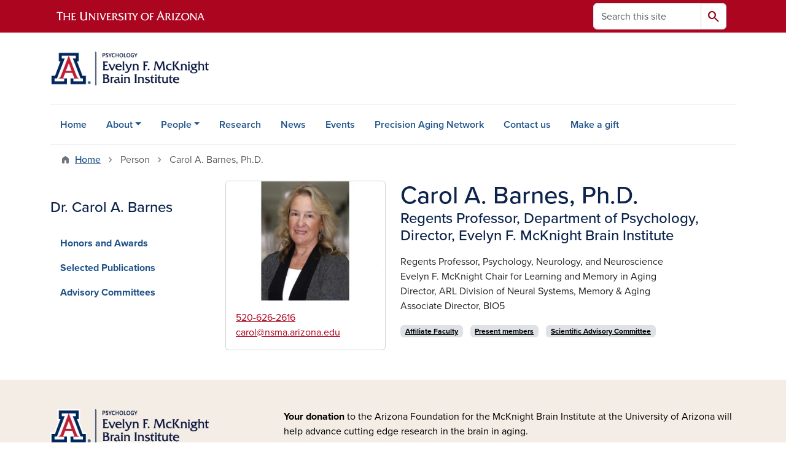

--- FILE ---
content_type: text/html; charset=UTF-8
request_url: https://embi.arizona.edu/person/carol-barnes-phd
body_size: 9362
content:
<!DOCTYPE html>
<html lang="en" dir="ltr" prefix="og: https://ogp.me/ns#" class="sticky-footer">
  <head>
    <meta charset="utf-8" />
<noscript><style>form.antibot * :not(.antibot-message) { display: none !important; }</style>
</noscript><link rel="shortlink" href="https://embi.arizona.edu/" />
<meta property="og:site_name" content="Evelyn F. McKnight Brain Institute" />
<meta property="og:type" content="profile" />
<meta property="og:url" content="https://embi.arizona.edu/person/carol-barnes-phd" />
<meta property="og:title" content="Carol A. Barnes, Ph.D." />
<meta property="og:image" content="https://embi.arizona.edu/sites/default/files/2022-06/Carol%20A.%20Barnes%2C%20Ph.D..jpg" />
<meta property="og:image" content="https://embi.arizona.eduPh.D.&quot; /&gt;" />
<meta property="profile:first_name" content="Carol A." />
<meta property="profile:last_name" content="Barnes, Ph.D." />
<meta name="twitter:card" content="summary" />
<meta name="Generator" content="Arizona Quickstart (https://quickstart.arizona.edu)" />
<meta name="MobileOptimized" content="width" />
<meta name="HandheldFriendly" content="true" />
<meta name="viewport" content="width=device-width, initial-scale=1, shrink-to-fit=no" />
<script type="application/ld+json">{
    "@context": "https://schema.org",
    "@graph": [
        {
            "@type": "CollegeOrUniversity",
            "parentOrganization": {
                "@type": "EducationalOrganization",
                "@id": "https://www.arizona.edu/",
                "name": "University of Arizona",
                "url": "https://www.arizona.edu/",
                "sameAs": [
                    "https://www.facebook.com/uarizona",
                    "https://x.com/uarizona",
                    "https://www.instagram.com/uarizona",
                    "https://linkedin.com/edu/university-of-arizona-17783",
                    "https://www.youtube.com/universityofarizona",
                    "https://en.wikipedia.org/wiki/University_of_Arizona"
                ],
                "address": {
                    "@type": "PostalAddress",
                    "streetAddress": "1401 E University Blvd",
                    "addressLocality": "Tucson",
                    "addressRegion": "AZ",
                    "postalCode": "85721",
                    "addressCountry": "US"
                }
            },
            "name": "University of Arizona Evelyn F. McKnight Brain Institute",
            "url": "https://embi.arizona.edu/"
        }
    ]
}</script>
<meta http-equiv="x-ua-compatible" content="ie=edge" />
<link rel="icon" href="/profiles/custom/az_quickstart/themes/custom/az_barrio/favicon.ico" type="image/vnd.microsoft.icon" />

    <title>Carol A. Barnes, Ph.D. | Evelyn F. McKnight Brain Institute</title>
    <link rel="stylesheet" media="all" href="/sites/default/files/css/css_9vWFDbr2RBzSEVaUEqOelsdNj_6YFBcjqs8511hYehc.css?delta=0&amp;language=en&amp;theme=az_barrio&amp;include=[base64]" />
<link rel="stylesheet" media="all" href="/sites/default/files/css/css_4Y8GrWQ7t9Jf3c4iqQlKKU9V96vz-xLHJ871Yh2yhSM.css?delta=1&amp;language=en&amp;theme=az_barrio&amp;include=[base64]" />
<link rel="stylesheet" media="all" href="https://use.typekit.net/emv3zbo.css" />
<link rel="stylesheet" media="all" href="https://fonts.googleapis.com/css2?family=Material+Symbols+Rounded:opsz,wght,FILL,GRAD@24,400,1,0#.css" />
<link rel="stylesheet" media="all" href="https://cdn.digital.arizona.edu/lib/az-icons/1.0.4/az-icons-styles.min.css" />
<link rel="stylesheet" media="all" href="https://cdn.digital.arizona.edu/lib/arizona-bootstrap/5.0.3/css/arizona-bootstrap.min.css" />
<link rel="stylesheet" media="all" href="/sites/default/files/css/css_Dfl79Re2MrhpIFrm8-gVqQpCAx5JTNY4HnUvY_BzLmQ.css?delta=6&amp;language=en&amp;theme=az_barrio&amp;include=[base64]" />
<link rel="stylesheet" media="print" href="/sites/default/files/css/css__ZGAnrQP89WiXbjdmebPLxHKsYwuZiAM-BKPEa1rb0w.css?delta=7&amp;language=en&amp;theme=az_barrio&amp;include=[base64]" />

    <script type="application/json" data-drupal-selector="drupal-settings-json">{"path":{"baseUrl":"\/","pathPrefix":"","currentPath":"node\/69","currentPathIsAdmin":false,"isFront":false,"currentLanguage":"en"},"pluralDelimiter":"\u0003","suppressDeprecationErrors":true,"gtag":{"tagId":"","consentMode":false,"otherIds":[],"events":[],"additionalConfigInfo":[]},"ajaxPageState":{"libraries":"[base64]","theme":"az_barrio","theme_token":null},"ajaxTrustedUrl":{"\/search\/node":true},"gtm":{"tagId":null,"settings":{"data_layer":"dataLayer","include_environment":false},"tagIds":["GTM-ML2BZB","GTM-NT5QKP5"]},"data":{"extlink":{"extTarget":true,"extTargetAppendNewWindowDisplay":true,"extTargetAppendNewWindowLabel":"(opens in a new window)","extTargetNoOverride":true,"extNofollow":false,"extTitleNoOverride":false,"extNoreferrer":false,"extFollowNoOverride":false,"extClass":"0","extLabel":"(link is external)","extImgClass":false,"extSubdomains":false,"extExclude":"^(?!(https?:\\\/\\\/)(arizona.box.com|docs.google.com|dropbox.com|www.dropbox.com|emailarizona-my.sharepoint.com|events.trellis.arizona.edu)).*","extInclude":"\/sites\/.+\/files\/.+\\.pdf","extCssExclude":"","extCssInclude":"","extCssExplicit":"","extAlert":false,"extAlertText":"This link will take you to an external web site. We are not responsible for their content.","extHideIcons":false,"mailtoClass":"0","telClass":"","mailtoLabel":"(link sends email)","telLabel":"(link is a phone number)","extUseFontAwesome":false,"extIconPlacement":"append","extPreventOrphan":false,"extFaLinkClasses":"fa fa-external-link","extFaMailtoClasses":"fa fa-envelope-o","extAdditionalLinkClasses":"","extAdditionalMailtoClasses":"","extAdditionalTelClasses":"","extFaTelClasses":"fa fa-phone","allowedDomains":[],"extExcludeNoreferrer":""}},"field_group":{"html_element":{"mode":"default","context":"view","settings":{"classes":"node__title text-blue mt-md-0 mb-0","show_empty_fields":false,"id":"","element":"h1","show_label":false,"label_element":"h3","label_element_classes":"","attributes":"","effect":"none","speed":"fast","label_as_html":false}},"tabs":{"mode":"default","context":"view","settings":{"classes":"","show_empty_fields":false,"id":"","label_as_html":false,"direction":"horizontal","width_breakpoint":640}},"link":{"mode":"az_badge","context":"view","settings":{"classes":"badge text-bg-light badge-link","show_empty_fields":false,"id":"","target":"entity","custom_uri":"","target_attribute":"default"}}},"widthBreakpoint":640,"user":{"uid":0,"permissionsHash":"9268ab70370d8891a8ac6d146be503108e33d0d095b9c3ba9812d2983a46df30"}}</script>
<script src="/sites/default/files/js/js_worwX-JWiRXdndC833qtla6wk6SrDsE55Wb7CkVPKWc.js?scope=header&amp;delta=0&amp;language=en&amp;theme=az_barrio&amp;include=[base64]"></script>
<script src="/modules/contrib/google_tag/js/gtag.js?t9afyd"></script>
<script src="/modules/contrib/google_tag/js/gtm.js?t9afyd"></script>

  </head>
  <body class="layout-one-sidebar layout-sidebar-first page-node-69 path-node node--type-az-person">
    <a href="#content" class="visually-hidden-focusable btn btn-dark position-absolute start-50 translate-middle-x z-1 mt-1">
      Skip to main content
    </a>
    <noscript><iframe src="https://www.googletagmanager.com/ns.html?id=GTM-ML2BZB"
                  height="0" width="0" style="display:none;visibility:hidden"></iframe></noscript>
<noscript><iframe src="https://www.googletagmanager.com/ns.html?id=GTM-NT5QKP5"
                  height="0" width="0" style="display:none;visibility:hidden"></iframe></noscript>

      <div class="dialog-off-canvas-main-canvas" data-off-canvas-main-canvas>
    
<div id="page-wrapper">
  <div id="page">
        <header id="header" class="header" role="banner" aria-label="Site header">
      <div class="arizona-header az-fixed-header-on-mobile bg-red" id="header_arizona">
        <div class="container">
          <div class="row flex-nowrap">
                          <a class="arizona-logo col-auto" href="https://www.arizona.edu" title="The University of Arizona homepage">
                <img class="arizona-line-logo" alt="The University of Arizona Wordmark Line Logo White" src="https://cdn.digital.arizona.edu/logos/v1.0.0/ua_wordmark_line_logo_white_rgb.min.svg" fetchpriority="high" />
              </a>
                                        <section class="d-none d-lg-flex col-auto region region-header-ua-utilities">
    <div class="search-block-form az-search-block block block-search block-search-form-block" data-drupal-selector="search-block-form" id="block-az-barrio-search" role="search">
  
    
          <div class="content">
      <form block="block-az-barrio-search" action="/search/node" method="get" id="search-block-form" accept-charset="UTF-8" class="search-form search-block-form">
  <div class="input-group">
      <label for="edit-keys" class="visually-hidden">Search</label>
<input title="Enter the terms you wish to search for." data-drupal-selector="edit-keys" type="search" id="edit-keys" name="keys" value="" size="15" maxlength="128" class="form-search form-control rounded-start" placeholder="Search this site" aria-label="Search this site" />


<button data-drupal-selector="edit-submit" type="submit" id="edit-submit" value="Search" class="button js-form-submit form-submit btn"><span class="material-symbols-rounded">search</span></button>




  </div>
</form>


    </div>
  
</div>

  </section>

                                      <div class="d-lg-none d-flex col-auto px-0">
                                  <button type="button" data-bs-toggle="offcanvas" data-bs-target="#azMobileNav" aria-controls="azMobileNav" class="btn btn-arizona-header" id="jsAzSearch">
                    <span aria-hidden="true" class="icon material-symbols-rounded">search</span>
                    <span class="icon-text">Search</span>
                  </button>
                                                  <button type="button" data-bs-toggle="offcanvas" data-bs-target="#azMobileNav" aria-controls="azMobileNav" class="btn btn-arizona-header">
                    <span aria-hidden="true" class="icon material-symbols-rounded">menu</span>
                    <span class="icon-text">Menu</span>
                  </button>
                                <div class="offcanvas offcanvas-end mw-100 w-100 bg-white d-flex d-lg-none overflow-y-auto" tabindex="-1" id="azMobileNav" aria-label="Mobile navigation">
                  <div class="offcanvas-header sticky-top p-0 mb-2 text-bg-red d-flex justify-content-between align-items-center">
                    <a href="/" class="btn btn-arizona-header">
                      <span aria-hidden="true" class="icon material-symbols-rounded">home</span>
                      <span class="icon-text">Home</span>
                    </a>
                    <button type="button" data-bs-toggle="offcanvas" data-bs-target="#azMobileNav" aria-controls="azMobileNav" class="btn btn-arizona-header">
                      <span aria-hidden="true" class="icon material-symbols-rounded">close</span>
                      <span class="icon-text">Close</span>
                    </button>
                  </div>
                    <section class="region region-navigation-offcanvas">
    <div class="search-block-form text-bg-white mb-1 border-bottom" data-drupal-selector="search-block-form-2" id="block-az-barrio-offcanvas-searchform" role="search">
  
    
      <form block="block-az-barrio-offcanvas-searchform" action="/search/node" method="get" id="search-block-form--2" accept-charset="UTF-8" class="search-form search-block-form">
  <div class="input-group">
      <label for="edit-keys--2" class="visually-hidden">Search</label>
<input title="Enter the terms you wish to search for." data-drupal-selector="edit-keys" type="search" id="edit-keys--2" name="keys" value="" size="15" maxlength="128" class="form-search form-control rounded-start" placeholder="Search this site" aria-label="Search this site" />


<button data-drupal-selector="edit-submit" type="submit" id="edit-submit--2" value="Search" class="button js-form-submit form-submit btn"><span class="material-symbols-rounded">search</span></button>




  </div>
</form>


  </div>
<div id="block-az-barrio-mobilenavblock" class="block block-az-core block-mobile-nav-block">
  
    
      <div class="content">
      <div id="az_mobile_nav_menu"><div class="border-bottom"><div class="px-3 fw-bold az-mobile-nav-root"><h2 class="h5 my-0">Main Menu</h2>
</div>
</div>
<ul id="az_mobile_nav_menu_links" class="nav nav-pills flex-column bg-white"><li class="nav-item"><a href="/home" class="nav-link ms-2" role="button">Home</a></li>
<li class="nav-item"><span class="ms-2 text-black border-end">About</span>
<a href="/az_core/mobile_nav_callback/menu_link_content%3A20ee9fb5-e31b-4dc2-a70d-27765c9f6ac2" class="use-ajax btn btn-lg bg-white az-mobile-nav-link" type="button" data-ajax-http-method="GET" aria-label="View child pages of About"><span class="material-symbols-rounded text-azurite">chevron_right</span>
</a></li>
<li class="nav-item"><a href="/people" class="nav-link ms-2 border-end" role="button">People</a><a href="/az_core/mobile_nav_callback/menu_link_content%3A807d77f3-ec5c-468a-a718-cd30062cb2e6" class="use-ajax btn btn-lg bg-white az-mobile-nav-link" type="button" data-ajax-http-method="GET" aria-label="View child pages of People"><span class="material-symbols-rounded text-azurite">chevron_right</span>
</a></li>
<li class="nav-item"><a href="/content/research" class="nav-link ms-2" role="button">Research</a></li>
<li class="nav-item"><a href="/news" class="nav-link ms-2" role="button">News</a></li>
<li class="nav-item"><a href="/calendar" class="nav-link ms-2" role="button">Events</a></li>
<li class="nav-item"><a href="/pan/about" class="nav-link ms-2" role="button">Precision Aging Network</a></li>
<li class="nav-item"><a href="/contact-us" class="nav-link ms-2" role="button">Contact us</a></li>
<li class="nav-item"><a href="/support" class="nav-link ms-2" role="button">Make a gift</a></li>
</ul>
</div>

    </div>
  </div>

  </section>

                </div>
              </div>
                      </div>
        </div>
      </div>
      <div id="header_site">
        <div class="container">
          <div class="row">
            <div class="col-12 col-sm-6 col-lg-4">
                <section class="region region-branding">
    <div id="block-az-barrio-branding" class="clearfix block block-system block-system-branding-block">
  
    
        <a href="/" title="Evelyn F. McKnight Brain Institute | Home" class="qs-site-logo d-block" rel="home"><img class="img-fluid" fetchpriority="high" src="/sites/default/files/webheader_embi_1_0.png" alt="Evelyn F. McKnight Brain Institute | Home" />
</a>
    </div>

  </section>

            </div>
            <div class="col-12 col-sm-6 col-lg-8">
              <div class="row">
                  <section class="col-md region region-header">
    
  </section>

              </div>
                          </div>
          </div>
        </div>
        <div class="container">
                      <div class="row d-none d-lg-flex">
              <div class="col-lg">
                <nav id="navbar-top" class="navbar navbar-expand">
                    <section class="region region-navigation">
          <nav role="navigation" aria-labelledby="block-az-barrio-main-menu-menu" id="block-az-barrio-main-menu" class="block block-menu navigation menu--main">
                      
    <h2 class="visually-hidden" id="block-az-barrio-main-menu-menu">Main navigation</h2>
    

              
              <ul id="block-az-barrio-main-menu" block="block-az-barrio-main-menu" class="clearfix navbar-nav flex-lg-row">
                          <li class="nav-item">
                                        <a href="/home" class="nav-link" data-drupal-link-system-path="node/1">Home</a>
                          </li>
                                  <li class="nav-item menu-item--expanded dropdown nav-item nav-item-parent keep-open">
                            	    <button class="nav-item menu-item--expanded dropdown nav-item nav-item-parent keep-open nav-link dropdown-toggle" data-bs-toggle="dropdown" aria-expanded="false" aria-haspopup="true" data-bs-display="static">About</button>
                                  <div class="dropdown-menu">
                                                  <a href="/about" class="dropdown-item" data-drupal-link-system-path="node/13">About EMBI</a>
                                                                    <a href="/history" class="dropdown-item" data-drupal-link-system-path="node/14">History</a>
                                                                    <a href="/director" class="dropdown-item" data-drupal-link-system-path="node/15">Our Leadership</a>
                                </div>
      
                          </li>
                                  <li class="nav-item menu-item--expanded dropdown nav-item nav-item-parent keep-open">
                            	    <button class="nav-item menu-item--expanded dropdown nav-item nav-item-parent keep-open nav-link dropdown-toggle" data-bs-toggle="dropdown" aria-expanded="false" aria-haspopup="true" data-bs-display="static">People</button>
                                  <div class="dropdown-menu">
                                                  <a href="/people/administrative-staff" class="dropdown-item" data-drupal-link-system-path="node/21">Administrative Staff</a>
                                                                    <a href="/people/affiliate-faculty" class="dropdown-item" data-drupal-link-system-path="node/20">Affiliate Faculty</a>
                                                                    <a href="/people" class="dropdown-item" data-drupal-link-system-path="node/19">Full Directory</a>
                                                                    <a href="/people/present-lab-members" class="dropdown-item" data-drupal-link-system-path="node/23">Present Members</a>
                                </div>
      
                          </li>
                                  <li class="nav-item">
                                        <a href="/content/research" class="nav-link" data-drupal-link-system-path="node/25">Research</a>
                          </li>
                                  <li class="nav-item">
                                        <a href="/news" class="nav-link" data-drupal-link-system-path="node/26">News</a>
                          </li>
                                  <li class="nav-item">
                                        <a href="/calendar" class="nav-link" data-drupal-link-system-path="node/27">Events</a>
                          </li>
                                  <li class="nav-item">
                                        <a href="/pan/about" class="nav-link" data-drupal-link-system-path="node/28">Precision Aging Network</a>
                          </li>
                                  <li class="nav-item">
                                        <a href="/contact-us" class="nav-link" data-drupal-link-system-path="node/33">Contact us</a>
                          </li>
                                  <li class="nav-item">
                                        <a href="/support" class="nav-link" data-drupal-link-system-path="node/34">Make a gift</a>
                          </li>
                      </ul>
      


      </nav>

  </section>

                </nav>
              </div>
            </div>
                                <div class="row">
                <section class="col-md region region-help">
    <div data-drupal-messages-fallback class="hidden"></div>

  </section>

            </div>
                  </div>
      </div>
    </header>

    <div id="main-wrapper" class="layout-main-wrapper clearfix">
        <div id="main">
                              <div class="container">
                                    <div class="row">
                <section class="col-md region region-breadcrumb">
    <div id="block-az-barrio-breadcrumbs" class="block block-system block-system-breadcrumb-block">
  
    
      <div class="content">
      
  <nav role="navigation" aria-label="breadcrumb">
    <ol class="breadcrumb">
                  <li class="breadcrumb-item breadcrumb-item-home">
          <a href="/">Home</a>
        </li>
                        <li class="breadcrumb-item active" aria-current="page">
          Person
        </li>
                        <li class="breadcrumb-item active" aria-current="page">
          Carol A. Barnes, Ph.D.
        </li>
              </ol>
  </nav>

    </div>
  </div>

  </section>

            </div>
                                  </div>
                    <div class="container">
            <div class="row row-offcanvas row-offcanvas-left clearfix">
              <main class="main-content col col-md-9" id="content" role="main">
                  <section class="region region-content">
    <div id="block-az-barrio-content" class="block block-system block-system-main-block">
  
    
      <div class="content">
      

<article class="node node--type-az-person node--view-mode-full clearfix">
  <header>
    
        
      </header>
  <div class="node__content clearfix">
    
<div  class="row d-md-block clearfix mb-5">
    
<div  class="col-12 position-relative col-md-8 float-md-end">
    <h1  class="node__title text-blue mt-md-0 mb-0">
<span class="field field--name-title field--type-string field--label-hidden">Carol A. Barnes, Ph.D.</span></h1>

<div  class="h4 d-block mt-0">
    
      <div class="field field--name-field-az-titles field--type-string field--label-hidden field__items">
              <div class="field__item">Regents Professor, Department of Psychology, Director, Evelyn F. McKnight Brain Institute</div>
          </div>
  
  </div>
  </div>
<div  class="col-12 position-relative col-md-4 float-md-start">
    
<div  class="card mb-4 mb-md-0 overflow-hidden">
    
            <div class="field field--name-field-az-media-image field--type-entity-reference field--label-hidden field__item">  <img loading="lazy" class="img-fluid image-style-az-medium" src="/sites/default/files/styles/az_medium/public/2022-06/Carol%20A.%20Barnes%2C%20Ph.D..jpg.webp?itok=8ZavaHG0" width="760" height="570" alt="Headshot of Carol A. Barnes, Ph.D." />


</div>
      
<div  class="card-body">
    
      <div class="field field--name-field-az-phones field--type-telephone field--label-hidden field__items">
              <div class="field__item"><a href="tel:520-626-2616">520-626-2616</a></div>
          </div>
  <div class="field field--name-field-az-email field--type-email field--label-hidden text-truncate d-block"><a href="mailto:carol@nsma.arizona.edu">carol@nsma.arizona.edu</a></div>

  </div>
  </div>
  </div>
<div  class="col-12 position-relative col-md-8 float-md-end">
    
            <div class="clearfix text-formatted field field--name-field-az-body field--type-text-long field--label-hidden field__item"><p>Regents&nbsp;Professor, Psychology, Neurology, and Neuroscience<br>
Evelyn F. McKnight Chair for Learning and Memory in Aging<br>
Director, ARL Division of Neural Systems, Memory &amp; Aging<br>
Associate Director, BIO5</p></div>
      
      <div class="field field--name-field-az-person-category field--type-entity-reference field--label-hidden d-inline az-person-categories-list field__items">
              <div class="field__item d-inline-block az-person-category-item"><div id="taxonomy-term-1" class="taxonomy-term vocabulary-az-person-categories">
  
    
  <div class="content">
    <a href="/person-categories/affiliate-faculty" class="field-group-link badge text-bg-light badge-link" hreflang="en"><div>
            <div class="field field--name-name field--type-string field--label-hidden field__item">Affiliate Faculty</div>
      </div>
</a>
  </div>
</div>
</div>
              <div class="field__item d-inline-block az-person-category-item"><div id="taxonomy-term-4" class="taxonomy-term vocabulary-az-person-categories">
  
    
  <div class="content">
    <a href="/person-categories/present-members" class="field-group-link badge text-bg-light badge-link" hreflang="en"><div>
            <div class="field field--name-name field--type-string field--label-hidden field__item">Present members</div>
      </div>
</a>
  </div>
</div>
</div>
              <div class="field__item d-inline-block az-person-category-item"><div id="taxonomy-term-5" class="taxonomy-term vocabulary-az-person-categories">
  
    
  <div class="content">
    <a href="/person-categories/scientific-advisory-committee" class="field-group-link badge text-bg-light badge-link" hreflang="en"><div>
            <div class="field field--name-name field--type-string field--label-hidden field__item">Scientific Advisory Committee</div>
      </div>
</a>
  </div>
</div>
</div>
          </div>
  <div class="field-group-tabs-wrapper">
                                                </div>
  </div>
  </div>
  </div>
</article>

    </div>
  </div>

  </section>

              </main>
                                          <div class="sidebar_first sidebar col-md-3 order-first" id="sidebar_first">
                <aside class="section" role="complementary">
                    <section class="region region-sidebar-first">
    <div id="block-drcarolabarnestitle" class="block-content-az_flexible_block block block-block-content block-block-contentb21c65ad-d221-4ffa-887c-8f544013cc1c">
  
    
      <div class="content">
      
      <div class="field field--name-field-az-main-content field--type-entity-reference-revisions field--label-hidden field__items">
              <div class="field__item">  <div class="mb-0 paragraph paragraph--type--az-text paragraph--view-mode--default">
          
            <div class="clearfix text-formatted field field--name-field-az-text-area field--type-text-long field--label-hidden field__item"><p>&nbsp;</p>

<p><span class="h4">Dr. Carol A. Barnes</span></p></div>
      
      </div>
</div>
          </div>
  
    </div>
  </div>
      <nav role="navigation" aria-labelledby="block-directordrcarolabarnes-menu" id="block-directordrcarolabarnes" class="block block-menu navigation menu--director---dr-carol-a-barnes">
                      
    <h2 class="visually-hidden" id="block-directordrcarolabarnes-menu">Dr. Carol Barnes</h2>
    

              
                  <ul block="block-directordrcarolabarnes" class="clearfix nav" data-component-id="bootstrap_barrio:menu">
                    <li class="nav-item">
                <a href="/barnes/honors-awards" class="nav-link nav-link--barnes-honors-awards" data-drupal-link-system-path="node/16">Honors and Awards</a>
              </li>
                <li class="nav-item">
                <a href="/barnes/publications" class="nav-link nav-link--barnes-publications" data-drupal-link-system-path="node/17">Selected Publications</a>
              </li>
                <li class="nav-item">
                <a href="/barnes/advisory-committees" class="nav-link nav-link--barnes-advisory-committees" data-drupal-link-system-path="node/18">Advisory Committees</a>
              </li>
        </ul>
  



      </nav>

  </section>

                </aside>
              </div>
                                                      </div>
          </div>
          
                                                </div>
    </div>

    <footer class="site-footer">
                <div class="text-bg-warm-gray py-5" role="contentinfo">
                    <section>
            <div class="container">
              <div class="row">
                                  <div class="col-12 col-sm-5 col-md-4 col-lg-4 text-center-xs text-sm-start">
                    <div class="row bottom-buffer-30">
                      <div class="col">
                        <a href="/" title="Evelyn F. McKnight Brain Institute | Home" rel="home" class="qs-site-logo d-block mt-0"><img class="img-fluid" src="/sites/default/files/webheader_embi_1.png" alt="Evelyn F. McKnight Brain Institute | Home" />
</a>
                      </div>
                    </div>
                  </div>
                                                  <!-- Force next columns to break to new line at md breakpoint and up -->
                  <div class="w-100 d-block d-sm-none"></div>
                    <section class="col-12 col-sm-7 col-md-8 col-lg-8 region region-footer">
    <div id="block-bottomgiftbottom" class="block-content-az_flexible_block block block-block-content block-block-contentf75c6cee-d158-4a8a-99cf-d17d2a6f8823">
  
    
      <div class="content">
      
      <div class="field field--name-field-az-main-content field--type-entity-reference-revisions field--label-hidden field__items">
              <div class="field__item">  <div class="mb-0 paragraph paragraph--type--az-text paragraph--view-mode--default">
          
            <div class="clearfix text-formatted field field--name-field-az-text-area field--type-text-long field--label-hidden field__item"><p><strong>Your donation</strong>&nbsp;to the Arizona Foundation for the McKnight Brain Institute at the University of Arizona will help advance cutting edge research in the brain in aging.</p>

<p><a class="btn btn-outline-red w-100" href="https://give.uafoundation.org/make-a-gift?errorid=26870033" target="_blank">MAKE A GIFT</a></p></div>
      
      </div>
</div>
          </div>
  
    </div>
  </div>

  </section>

                                <div class="col-12">
                  <hr>
                </div>
              </div>
            </div>
          </section>
                              <div id="footer_sub">
            <div class="container">
              <div class="row">
                
              </div>
              <div class="row">
                
              </div>
              <div class="row">
                <div class="col text-center">
                                    <p class="fw-light"><em>We respectfully acknowledge <a href="https://www.arizona.edu/university-arizona-land-acknowledgment">the University of Arizona is on the land and territories of Indigenous peoples</a>. Today, Arizona is home to 22 federally recognized tribes, with Tucson being home to the O’odham and the Yaqui. The university strives to build sustainable relationships with sovereign Native Nations and Indigenous communities through education offerings, partnerships, and community service.</em></p><hr>
                  <p class="small" style="margin-bottom: 0.25rem;"><a href="https://www.arizona.edu/information-security-privacy" target="_blank">University Information Security and Privacy</a></p>
                  
                  <p class="small">&copy; 2026 The Arizona Board of Regents on behalf of <a href="https://www.arizona.edu" target="_blank">The University of Arizona</a>.</p>
                </div>
              </div>
            </div>
          </div>
                  </div>
            </footer>
      </div>
</div>

  </div>

    
    <script src="/core/assets/vendor/jquery/jquery.min.js?v=4.0.0-rc.1"></script>
<script src="/sites/default/files/js/js_rlyVgEQNDN8WjH-FEAtpju8bvMavyZSVbxDdWX0235Q.js?scope=footer&amp;delta=1&amp;language=en&amp;theme=az_barrio&amp;include=[base64]"></script>
<script src="https://cdn.digital.arizona.edu/lib/arizona-bootstrap/5.0.3/js/arizona-bootstrap.bundle.min.js"></script>
<script src="/sites/default/files/js/js_iC7YIdwrK8iG2Y6Po6mjHevEgf4OT6ZpaMByrW62UtQ.js?scope=footer&amp;delta=3&amp;language=en&amp;theme=az_barrio&amp;include=[base64]"></script>

  </body>
</html>


--- FILE ---
content_type: text/css
request_url: https://tags.srv.stackadapt.com/sa.css
body_size: -11
content:
:root {
    --sa-uid: '0-f8fc1b71-5486-5826-5282-849a92609454';
}

--- FILE ---
content_type: text/plain
request_url: https://www.google-analytics.com/j/collect?v=1&_v=j102&a=960154284&t=pageview&_s=1&dl=https%3A%2F%2Fembi.arizona.edu%2Fperson%2Fcarol-barnes-phd&ul=en-us%40posix&dt=Carol%20A.%20Barnes%2C%20Ph.D.%20%7C%20Evelyn%20F.%20McKnight%20Brain%20Institute&sr=1280x720&vp=1280x720&_u=YEBAAEABAAAAACAAI~&jid=1825814989&gjid=234364080&cid=1371095926.1769531581&tid=UA-55816301-1&_gid=1049136794.1769531581&_r=1&_slc=1&gtm=45He61n1n81NT5QKP5v78429093za200zd78429093&gcd=13l3l3l3l1l1&dma=0&tag_exp=103116026~103200004~104527907~104528500~104684208~104684211~105391252~115938466~115938468~116185181~116185182~116682876~117041588~117223566&z=1285839312
body_size: -451
content:
2,cG-WEG7KRSVME